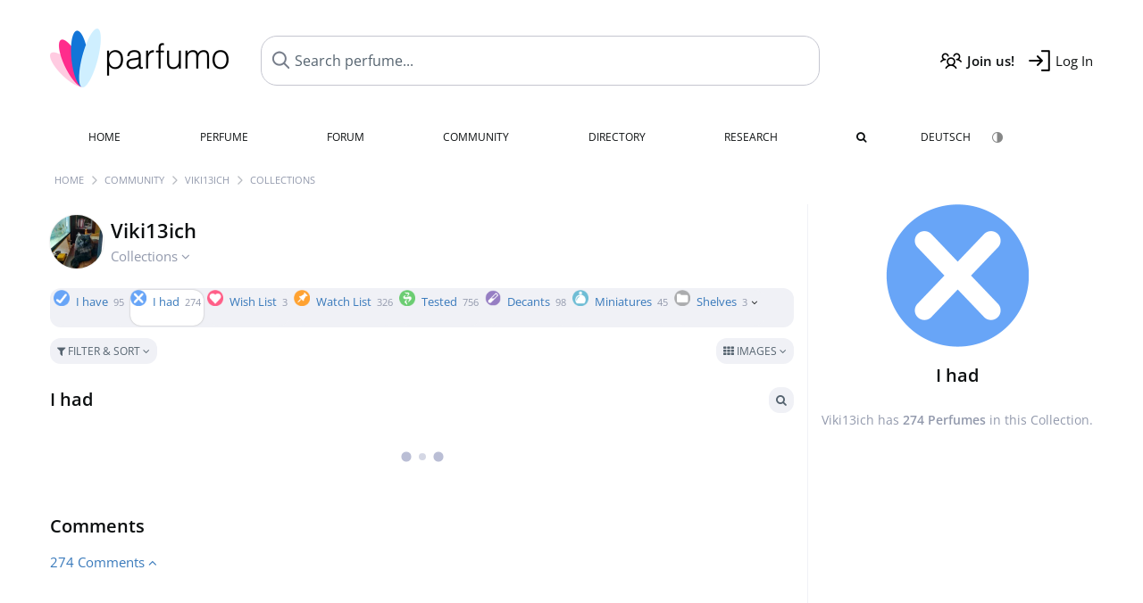

--- FILE ---
content_type: text/html; charset=UTF-8
request_url: https://www.parfumo.com/Users/Viki13ich/Collection/I_had
body_size: 7085
content:

<!DOCTYPE html>

<html lang="en">

	<head>
		
				<meta name="google-site-verification" content="zxJUhAYvkrWKUiYnD8mz27WHweO2nORrD06ONz9gECs">		<meta name="p:domain_verify" content="79c9b1baaf16bed67e4ba17dde6eee91"/>
		<meta name="fo-verify" content="48fe1994-cec3-46d7-8168-e8f1a7f889ef">
		<meta charset="utf-8">
				<meta name="viewport" content="width=device-width, initial-scale=1.0, viewport-fit=cover">
				<meta name="robots" content="noindex,follow">		<meta name="theme-color" content="#f0f1f6">				<link rel="preload" href="https://assets.parfumo.de/css/_style_defer10797.css" as="style" onload="this.onload=null;this.rel='stylesheet'">
<noscript><link rel="https://assets.parfumo.de/css/_style_defer10797.css" href="styles.css"></noscript>
<link rel="stylesheet" href="https://assets.parfumo.de/css/_style10797.css">


		<link rel="apple-touch-icon" sizes="57x57" href="https://images.parfumo.de/favi/apple-icon-57x57.png">
<link rel="apple-touch-icon" sizes="60x60" href="https://images.parfumo.de/favi/apple-icon-60x60.png">
<link rel="apple-touch-icon" sizes="72x72" href="https://images.parfumo.de/favi/apple-icon-72x72.png">
<link rel="apple-touch-icon" sizes="76x76" href="https://images.parfumo.de/favi/apple-icon-76x76.png">
<link rel="apple-touch-icon" sizes="114x114" href="https://images.parfumo.de/favi/apple-icon-114x114.png">
<link rel="apple-touch-icon" sizes="120x120" href="https://images.parfumo.de/favi/apple-icon-120x120.png">
<link rel="apple-touch-icon" sizes="144x144" href="https://images.parfumo.de/favi/apple-icon-144x144.png">
<link rel="apple-touch-icon" sizes="152x152" href="https://images.parfumo.de/favi/apple-icon-152x152.png">
<link rel="apple-touch-icon" sizes="180x180" href="https://images.parfumo.de/favi/apple-icon-180x180.png">
<link rel="icon" type="image/png" sizes="192x192"  href="https://images.parfumo.de/favi/android-icon-192x192.png">
<link rel="icon" type="image/png" sizes="32x32" href="https://images.parfumo.de/favi/favicon-32x32.png">
<link rel="icon" type="image/png" sizes="96x96" href="https://images.parfumo.de/favi/favicon-96x96.png">
<link rel="icon" type="image/png" sizes="16x16" href="https://images.parfumo.de/favi/favicon-16x16.png">
<meta name="msapplication-TileColor" content="#ffffff">
<meta name="msapplication-TileImage" content="https://images.parfumo.de/favi/ms-icon-144x144.png">
<meta name="theme-color" content="#ffffff">	
		<script>
	function _typeof(t) {
		return (_typeof = "function" == typeof Symbol && "symbol" == typeof Symbol.iterator ? function(t) {
			return typeof t
		} : function(t) {
			return t && "function" == typeof Symbol && t.constructor === Symbol && t !== Symbol.prototype ? "symbol" : typeof t
		})(t)
	}! function() {
		for (var t, e, o = [], n = window, r = n; r;) {
			try {
				if (r.frames.__tcfapiLocator) {
					t = r;
					break
				}
			} catch (t) {}
			if (r === n.top) break;
			r = n.parent
		}
		t || (function t() {
			var e = n.document,
				o = !!n.frames.__tcfapiLocator;
			if (!o)
				if (e.body) {
					var r = e.createElement("iframe");
					r.style.cssText = "display:none", r.name = "__tcfapiLocator", e.body.appendChild(r)
				} else setTimeout(t, 5);
			return !o
		}(), n.__tcfapi = function() {
			for (var t = arguments.length, n = new Array(t), r = 0; r < t; r++) n[r] = arguments[r];
			if (!n.length) return o;
			"setGdprApplies" === n[0] ? n.length > 3 && 2 === parseInt(n[1], 10) && "boolean" == typeof n[3] && (e = n[3], "function" == typeof n[2] && n[2]("set", !0)) : "ping" === n[0] ? "function" == typeof n[2] && n[2]({
				gdprApplies: e,
				cmpLoaded: !1,
				cmpStatus: "stub"
			}) : o.push(n)
		}, n.addEventListener("message", (function(t) {
			var e = "string" == typeof t.data,
				o = {};
			if (e) try {
				o = JSON.parse(t.data)
			} catch (t) {} else o = t.data;
			var n = "object" === _typeof(o) ? o.__tcfapiCall : null;
			n && window.__tcfapi(n.command, n.version, (function(o, r) {
				var a = {
					__tcfapiReturn: {
						returnValue: o,
						success: r,
						callId: n.callId
					}
				};
				t && t.source && t.source.postMessage && t.source.postMessage(e ? JSON.stringify(a) : a, "*")
			}), n.parameter)
		}), !1))
	}();
</script>

<script>
	window._sp_queue = [];
	window._sp_ = {
		config: {
			accountId: 1061,
			baseEndpoint: 'https://cdn.privacy-mgmt.com',

			gdpr: {},
			events: {
				onMessageChoiceSelect: function() {
					console.log('[event] onMessageChoiceSelect', arguments);
				},
				onMessageReady: function() {
					console.log('[event] onMessageReady', arguments);
				},
				onMessageChoiceError: function() {
					console.log('[event] onMessageChoiceError', arguments);
				},
				onPrivacyManagerAction: function() {
					console.log('[event] onPrivacyManagerAction', arguments);
				},
				onPMCancel: function() {
					console.log('[event] onPMCancel', arguments);
				},
				onMessageReceiveData: function() {
					console.log('[event] onMessageReceiveData', arguments);
				},
				onSPPMObjectReady: function() {
					console.log('[event] onSPPMObjectReady', arguments);
				},
				onConsentReady: function(consentUUID, euconsent) {
					console.log('[event] onConsentReady', arguments);
				},
				onError: function() {
					console.log('[event] onError', arguments);
				},
			}
		}
	}
</script>
<script src="https://cdn.privacy-mgmt.com/unified/wrapperMessagingWithoutDetection.js" async></script>
<script>
	var uuSymplr, allCookiesSymplr = document.cookie.split(";").map((e => e.split("="))).reduce(((e, [i, o]) => ({
		...e,
		[i.trim()]: decodeURIComponent(o)
	})), {});

	function createCookieSymplr(e, i) {
		var o = e;
		if (void 0 === (uuSymplr = allCookiesSymplr.uniqueUser)) {
			let e = (Date.now() + window.navigator.userAgent + websiteSymplr).toString();
			uuSymplr = sha256(e), document.cookie = `uniqueUser=${uuSymplr};max-age=31536000;path=/;SameSite=Strict; Secure`
		}
		if (o) {
			var u = allCookiesSymplr.uniqueUserLi;
			void 0 === u && (u = sha256(i), document.cookie = `uniqueUserLi=${u};max-age=31536000;path=/;SameSite=Strict; Secure`), uuSymplr = u
		} else document.cookie = "uniqueUserLi=; max-age=0"
	}
</script>

	<script>
		var dataLayer = [];
		dataLayer.push({
			'seite': 'parfumo.com'
		});
		dataLayer.push({
			'ads': 'true'
		});
					dataLayer.push({
				'video': 'false'
			});
							if (window.innerWidth <= 450) {
				dataLayer.push({
					'sonderanzeigen': 'false'
				});
			} else {
				dataLayer.push({
					'sonderanzeigen': 'false'
				});
			}
					</script>
	<script async src="https://cdns.symplr.de/parfumo.com/parfumo.js"></script>

							<script async src="https://www.googletagmanager.com/gtag/js?id=G-47SHE0CVWT"></script>
		<script>
			window.dataLayer = window.dataLayer || [];
			function gtag() {
				dataLayer.push(arguments);
			}
			gtag('js', new Date());
			gtag('config', 'G-47SHE0CVWT');
		</script>
	
				<title>Viki13ich's Perfume Collections - Parfumo</title>
			</head>

<body>

<div id="disable_div"></div>


	<div class="header-wrapper">
		<header>
			<div class="header-v2" id="page-top">

	<div class="pre-nav flex">

		<div class="left">
			<div class="logo-holder-v2" itemscope itemtype="https://schema.org/Organization">
				<a href="https://www.parfumo.com" itemprop="url"><img src="https://images.parfumo.de/logos/logo.png" class="logo-v2" alt="Parfumo - the Perfume Community" itemprop="logo"></a>
			</div>
		</div>
		<!-- end left -->

		<div id="search-top" class="middle search hide-mobile">
			<form action="https://www.parfumo.com/s_perfumes_x.php" method="get" class="form-s-ext">
				<input type="hidden" name="in" value="1">
				<div class="search-top-a">
					<input id="s_top" class="action-livesearch" data-wearing-perfume-id="0" name="filter" type="text" value="" spellcheck="false" autocomplete="off" placeholder="Search perfume..." aria-label="Search perfume..."><button type="submit" class="btn-s-ext"><i class="fa fa-angle-right"></i></button>
				</div>
			</form>
			<div id="livesearch"></div>
		</div>
		<!-- end middle -->

		<div class="right">
			<div class="header-icons flex">
				<div class="icon search pointer" onclick="toggleSearch()"></div>
				<div class="icon login-reg register pointer"><a href="https://www.parfumo.com/account/register" class="black"><span class="bold">Join us!</span></a></div>
				<div id="login-btn" class="icon login-reg login pointer black"><span>Log In</span></div>
				<div id="sb-btn" class="icon sb pointer"></div>
			</div>
		</div>
		<!-- end right -->

	</div>
	<!-- end pre-nav -->

	<div class="nav-container">
		<nav class="navi">
			<a href="https://www.parfumo.com" class="">Home</a>
			<a href="https://www.parfumo.com/Perfumes" class="">Perfume</a>
			<a href="https://www.parfumo.com/forums" class="">Forum</a>
			<a href="https://www.parfumo.com/Community" class="">Community</a>
			<a href="https://www.parfumo.com/Brands" class="">Directory</a>
			<a href="https://www.parfumo.com/fdb" class="research" title="Research">Research</a>
			<a href="https://www.parfumo.com/search?show_search=1" class=""><i class="fa fa-search" title="Advanced Search"></i></a>
			<div>
				<a href="https://www.parfumo.de/" class="secondary">Deutsch</a>
				<a href="#" class="action_darkmode secondary" title="Dark Mode"><img src="https://images.parfumo.de/nav_darkmode.png" alt="Dark Mode" class="navi_icon"><span class="hide-desktop"> Dark</span></a>
	</div>
		</nav>
	</div>
</div>

<div class="nav-bottom cb"></div>

<div class="login-container grey-box mt-0-5 hide">
	<div class="login-container-form">
		<div class="text-lg bold mt-2 mb-1">Log in</div>
		<form action="https://www.parfumo.com/board/login.php" method="post">
			<input type="hidden" name="autologin" value="checked">
			<input type="hidden" name="login" value="Login">
			<input type="hidden" name="redirect" value="">			<div class="pb-1">
				<input type="text" placeholder="Username" name="username" id="username" class="uk-input"><br>
				<input type="password" placeholder="Password" name="password" id="password" class="uk-input" style="margin-top: 4px;"><br>
				<button class="pbtn pbtn-blue login-btn w-100 mt-1" type="submit">Log In</button>
				<div class="cb"></div>
				<div class="mt-1"><a href="https://www.parfumo.com/account/password_forgot">Forgot your Password?</a></div>
				<div class="mt-1"><a href=" https://www.parfumo.com/account/register">Create new account</a></div>
			</div>
		</form>
	</div>
</div>
<div class="nav-bottom cb"></div>
		</header>
	</div>

			<div class="bc_wrapper"><div id="bc_holder" class="flex w-100"><div class="bc_link"><a href="https://www.parfumo.com">Home</a></div><div class="bc_sep"></div><div class="bc_link"><a href="https://www.parfumo.com/Community">Community</a></div><div class="bc_sep"></div><div class="bc_link"><a href="https://www.parfumo.com/Users/Viki13ich">Viki13ich</a></div><div class="bc_sep"></div><div class="bc_link">Collections</div></div></div>
	
	<div class="body-wrapper w-100">

		<div class="page-wrapper">
<div class="content_wrapper">

	<div class="main">
		
<div class="idcard-nav-arrow-toggle pointer flex mt-1">
	<div>
		<img src="https://media.parfumo.com/user_photo/e8/e8_5b22873e0a6764b75910712837789d2cf5e0e5fe_1000.jpg?width=120&aspect_ratio=1:1" class="user-pic-id-card" alt="Viki13ich">
	</div>
	<div>
		<h1>Viki13ich</h1>
		<div class="text-base nowrap lightgrey mb-2">
			Collections <i class="fa fa-angle-down idcard-nav-arrow arrow-bounce" aria-hidden="true"></i>
		</div>
	</div>
</div>


<div class="ptabs-container idcard-nav hide mb-1"><nav class="flex ptabs "><div><a href="https://www.parfumo.com/Users/Viki13ich"><img src="https://media.parfumo.com/user_photo/e8/e8_5b22873e0a6764b75910712837789d2cf5e0e5fe_1000.jpg?width=40&aspect_ratio=1:1" alt="Viki13ich" class="user-pic-xs mr-0 mb-0">Viki13ich</a></div><div class="active"><a href="https://www.parfumo.com/Users/Viki13ich/Collection"><img src="https://images.parfumo.de/icon_collection_36.png" alt="Collections" class="ptab-image"> Collections <span class="ptab-cnt text-3xs lightgrey">95</span></a></div><div><a href="https://www.parfumo.com/Users/Viki13ich/reviews"><img src="https://images.parfumo.de/icon_review_36.png" alt="Reviews" class="ptab-image"> Reviews <span class="ptab-cnt text-3xs lightgrey">1</span></a></div><div><a href="https://www.parfumo.com/Users/Viki13ich/Photo_Album"><img src="https://images.parfumo.de/icon_album_36.png" alt="Album" class="ptab-image"> Album <span class="ptab-cnt text-3xs lightgrey">1</span></a></div><div><a href="https://www.parfumo.com/Users/Viki13ich/Wall"><img src="https://images.parfumo.de/icon_wall_36.png" alt="Wall" class="ptab-image"> Wall <span class="ptab-cnt text-3xs lightgrey">10</span></a></div></nav></div>
<div class="ptabs-container users_wardrobe"><nav class="flex ptabs "><div><a href="https://www.parfumo.com/Users/Viki13ich/Collection/I_have"><img src="https://images.parfumo.de//wr/icon_have.png" alt="I have" class="ptab-image"> I have <span class="ptab-cnt text-3xs lightgrey">95</span></a></div><div class="active"><a href="https://www.parfumo.com/Users/Viki13ich/Collection/I_had"><img src="https://images.parfumo.de//wr/icon_had.png" alt="I had" class="ptab-image"> I had <span class="ptab-cnt text-3xs lightgrey">274</span></a></div><div><a href="https://www.parfumo.com/Users/Viki13ich/Collection/Wish_List"><img src="https://images.parfumo.de//wr/icon_want.png" alt="Wish List" class="ptab-image"> Wish List <span class="ptab-cnt text-3xs lightgrey">3</span></a></div><div><a href="https://www.parfumo.com/Users/Viki13ich/Collection/Watch_List"><img src="https://images.parfumo.de//wr/icon_memo.png" alt="Watch List" class="ptab-image"> Watch List <span class="ptab-cnt text-3xs lightgrey">326</span></a></div><div><a href="https://www.parfumo.com/Users/Viki13ich/Collection/Tested"><img src="https://images.parfumo.de//wr/icon_tested.png" alt="Tested" class="ptab-image"> Tested <span class="ptab-cnt text-3xs lightgrey">756</span></a></div><div><a href="https://www.parfumo.com/Users/Viki13ich/Collection/Abfuellungen"><img src="https://images.parfumo.de//wr/icon_filling.png" alt="Decants" class="ptab-image"> Decants <span class="ptab-cnt text-3xs lightgrey">98</span></a></div><div><a href="https://www.parfumo.com/Users/Viki13ich/Collection/Miniaturen"><img src="https://images.parfumo.de//wr/icon_mini.png" alt="Miniatures" class="ptab-image"> Miniatures <span class="ptab-cnt text-3xs lightgrey">45</span></a></div><div class="action_own"><a href="#0"><img src="https://images.parfumo.de//wr/icon_own.png" alt="Shelves" class="ptab-image"> Shelves <span class="ptab-cnt text-3xs lightgrey">3<i class="arrow-bounce fa fa-angle-down arr-wr-own black"></i></span></a></div></nav></div>
<div class="wr-own hide">
	<div class="ptabs-container users_wardrobe_own mt-0-5"><nav class="flex ptabs "><div class="wr_79255" data-hidden="No"><a href="https://www.parfumo.com/Users/Viki13ich/Collection/79255"><img src="https://images.parfumo.de//wr/icon_17.png" alt="Herstellerproben" class="ptab-image"> Herstellerproben <span class="ptab-cnt text-3xs lightgrey">41</span></a></div><div class="wr_32387" data-hidden="No"><a href="https://www.parfumo.com/Users/Viki13ich/Collection/32387"><img src="https://images.parfumo.de//wr/icon_17.png" alt="Nicht meine Richtung - Flakons" class="ptab-image"> Nicht meine Richtung - Flakons <span class="ptab-cnt text-3xs lightgrey">31</span></a></div><div class="wr_34968" data-hidden="No"><a href="https://www.parfumo.com/Users/Viki13ich/Collection/34968"><img src="https://images.parfumo.de//wr/icon_17.png" alt="Nicht meine Richtung - Abfullungen" class="ptab-image"> Nicht meine Richtung - Abfullungen <span class="ptab-cnt text-3xs lightgrey">68</span></a></div></nav></div></div>


<form id="pf-form" method="get" action="https://www.parfumo.com/action/_aa_filter.php">
	<input type="hidden" name="is_wr" value="1">	<div class="p-filter-section-wrap mt-1 mb-1">
		<div class="p-filter-section-filter nowrap pointer" onclick="toggleWithArrows('.p-filter-section-hidden-wrap','.arr')" >
							<div class="pbtn-link pbtn-link-small"><i class="fa fa-filter" aria-hidden="true"></i> Filter & Sort <i class="fa fa-angle-down arr"></i></div>
								</div>
		<div class="p-filter-section-view">
				

	<div class="pdropdn inline">
		<span class="pbtn-link pbtn-link-small pointer" onclick="toggleViewDropdown(this)">
							<i class="fa fa-th" aria-hidden="true"></i> Images															<i class="fa fa-angle-down" aria-hidden="true"></i>
		</span>
		<div class="pdropdn-options" style="display:none;">
			<a href="https://www.parfumo.com/action/change_list_type.php?list_type=image&amp;wardrobe=1" rel="nofollow"><i class="fa fa-th" aria-hidden="true"></i> Images</a>
			<a href="https://www.parfumo.com/action/change_list_type.php?list_type=gallery&amp;wardrobe=1" rel="nofollow"><i class="fa fa-th-large" aria-hidden="true"></i> Gallery</a>
			<a href="https://www.parfumo.com/action/change_list_type.php?list_type=list&amp;wardrobe=1" rel="nofollow"><i class="fa fa-list" aria-hidden="true"></i> List</a>
			<a href="https://www.parfumo.com/action/change_list_type.php?list_type=compact&amp;wardrobe=1" rel="nofollow"><i class="fa fa-align-justify" aria-hidden="true"></i> Compact</a>
		</div>
	</div>


			</div>
	</div>

	<div class="p-filter-section-hidden-wrap hide">

		<div class="p-filter-section-hidden">

			<div class="left">

									<select id="pf-order" name="order" class="uk-select pf-trigger">

													<option value="wr_o" >Ordered by  Viki13ich</option>

							<option value="wr_add_desc" >Date of Entry (newest)</option>
							<option value="wr_add_asc" >Date of Entry (oldest)</option>

															<option value="wr_col" >Color</option>
													
						
						<option value="n_asc" >Name (A - Z)</option>
						<option value="n_desc" >Name (Z - A)</option>

													<option value="br_asc" >Brand (A - Z)</option>
							<option value="br_desc" >Brand (Z - A)</option>
						
						
						<option value="v_desc" >Scent (popular)</option>
						<option value="v_asc" >Scent (least popular)</option>

						<option value="d_desc" >Lasting (longest)</option>
						<option value="d_asc" >Lasting (shortest)</option>

						<option value="b_desc" >Bottle (popular)</option>
						<option value="b_asc" >Bottle (least popular)</option>

						<option value="s_desc" >Sillage (highest)</option>
						<option value="s_asc" >Sillage (lowest)</option>

						<option value="p_desc" >Value for Money (high)</option>
						<option value="p_asc" >Value for Money (low)</option>

													<option value="y_asc" >Release Year (oldest)</option>
							<option value="y_desc" >Release Year (newest)</option>
						
													<option value="wc_asc" >Worn (long ago)</option>
							<option value="wc_desc" >Worn (recently)</option>
							<option value="wp_desc" >Paid (descending)</option>
							<option value="wp_asc" >Paid (ascending)</option>
						
						
											</select>

					
				
							</div>

			<div class="right">
													<div class="fr">
						<a href="https://www.parfumo.com/s_perfumes_x.php?&wr_id=58322%3B2" class="pbtn-link"><i class="fa fa-search"></i> Advanced Search <i class="fa fa-angle-right"></i></a>
					</div>
							</div>
		</div>
	</div>
</form>


<div id="wr_content_wrapper" class="mt-2">

	<div class="wr-header-container mb-2">
		<div class="wr-header-top">
			<div class="wr-header-title">
				<h2>I had</h2>
			</div>
			
			<div class="wr-header-actions">
									<a href="https://www.parfumo.com/s_perfumes_x.php?&wr_id=58322%3B2" class="pbtn-link wr-ui-element"><i class="fa fa-search"></i></a>
																			</div>
		</div>
		
			</div>

	<div id="add_wr" class="hide mb-2">
		<div class="grey-box">
			<div class="flex w-100">
				<div class="w-100">
					<form action="#" onsubmit="return false;">
						<input class="uk-input" type="text" id="s_add_wr" autocomplete="off" name="q" placeholder="Add perfumes..." onkeyup="showResultAddWr(event)">
						<div class="ls_popup_wrap">
							<div class="ls_popup" id="livesearch_add_wr"></div>
						</div>
					</form>
				</div>
				<div>
					<button class="action_add pbtn pbtn-blue ml-0-5" type="button">Done</button>
				</div>
			</div>
		</div>
	</div>

	<div id="wr_content" class="mt-1"></div>

	<div class="cb fr text-xs lightgrey wr_last_update pt-1"></div>
	<div class="cb"></div>
	
	
	
		<div class="cb" id="comment"></div><br>
		<h2 >Comments</h2>

		
		
		
<div id="comments-wr_2-58322" ></div>

	<div class="blue pointer mt-1 mb-2" id="comments-dropdown-wr_2-58322">
		<span class="comments_nr_wrapper_wr_2_58322"><span class="comments_nr_wr_2_58322">274 Comments</span> <i class="fa fa-angle-up arr_wr_2_58322"></i></span>
	</div>

	<div id="comments-holder-wr_2-58322" ></div>


	<div id="comments-holder-wr_2-58322" >
			</div>
				


		
</div>

	</div>

	<div class="sidebar">
		<div class="text-center mb-2">
	<img src="https://images.parfumo.de/wr/icon_had_l.png" class="icon_sidebar" alt="I had">
	<div class="text-xl bold mt-1">I had</div>
	</div>

<div class="text-sm leading-6 lightgrey">
	Viki13ich has <span class="bold">274		Perfumes</span> in this Collection.</div>



	</div>

</div>

</div>
</div>

<footer id="footer_holder">

	<div id="footer">

					<div class="mt-2"><a href="https://www.parfumo.com/account/register">Create your account now!</a></div>
		
		<div class="footer-links leading-8 flex">

			<div class="section">
				<div class="links">
					<div class="section_title upper">All about perfume</div>
					<a href="https://www.parfumo.com/Perfumes" class="lightgrey">Perfume</a><br>
					<a href="https://www.parfumo.com/Popular_Brands" class="lightgrey">Perfume Brands</a><br>
					<a href="https://www.parfumo.com/Perfumers" class="lightgrey">Perfumers</a><br>
					<a href="https://www.parfumo.com/Fragrance_Notes" class="lightgrey">Fragrance Notes</a><br>
					<a href="https://www.parfumo.com/Perfumes/Dupes" class="lightgrey">Similar Perfumes</a>
				</div>
			</div>

			<div class="section">
				<div class="links">
					<div class="section_title upper">Parfumo</div>
					<a href="https://www.parfumo.com/rules" class="lightgrey">Community Rules</a><br>
					<a href="https://www.parfumo.com/team" class="lightgrey">Parfumo Team</a><br>
															<a href="https://parfumo.app" rel="noopener" target="_blank" class="lightgrey">Parfumo App</a><br>									</div>
			</div>

			<div class="section">
				<div class="links">
					<div class="section_title upper">Service</div>
					<a href="https://www.parfumo.com/help" class="lightgrey">Help</a><br>
					<a href="https://www.parfumo.com/Sitemap" class="lightgrey">Sitemap</a><br>
					<a href="https://www.parfumo.com/Privacy_Policy" class="lightgrey">Privacy Policy</a><br>
										<a href="#" onclick="window._sp_.gdpr.loadPrivacyManagerModal(237108)" class="lightgrey">Cookie Settings</a><br>					<a href="https://www.parfumo.com/legal-notice" class="lightgrey">Legal Notice</a>
				</div>
			</div>

			<div class="section">

				<div class="social-icons flex">
					<div><a href="https://instagram.com/parfumo" rel="noopener" target="_blank"><img src="https://images.parfumo.de/social/instagram.png" loading="lazy" alt="Instagram"></a></div>
					<div><a href="https://www.facebook.com/parfumo" rel="noopener" target="_blank"><img src="https://images.parfumo.de/social/facebook.png" loading="lazy" alt="Facebook"></a></div>
					<div><a href="https://twitter.com/parfumo" rel="noopener" target="_blank"><img src="https://images.parfumo.de/social/x.png" loading="lazy" alt="X / Twitter"></a></div>
				</div>

				<div class="store_icons">
					
											<a href="https://apps.apple.com/app/parfumo/id1220565521" rel="noopener" target="_blank"><img src="https://images.parfumo.de/footer_app_store.png" alt="App Store" loading="lazy" class="app"></a>
						<a href="https://play.google.com/store/apps/details?id=de.parfumo.app&hl=en" rel="noopener" target="_blank"><img src="https://images.parfumo.de/footer_play_store.png" loading="lazy" alt="Play Store" class="app"></a>
														</div>
				<div class="mt-0-5">
										<div class="lang-toggle">
																			<span class="active"><img src="https://images.parfumo.de/footer_us.png" alt="EN" loading="lazy">English</span>
							<a href="https://www.parfumo.de/"><img src="https://images.parfumo.de/footer_de.png" alt="DE" loading="lazy">Deutsch</a>
											</div>
				</div>
			</div>
		</div>

		<div class="text-center mt-2"><a href="https://www.parfumo.com/support-us" class="pbtn pbtn-darkgrey"><img src="https://images.parfumo.de/donate_icon_footer.png" alt="This community is fueled by our passion for perfume ...and coffee!" class="donate_mug">Support Parfumo <i class="fa fa-angle-right" aria-hidden="true"></i></a></div>

		<div class="text-2xs text-center lightgrey upper mt-3">
			Smelling great since 2008! | &copy; Parfumo
		</div>

		
	</div>

</footer>

<script src="https://www.parfumo.com/js/plugins/jquery-3.7.1.min.js"></script>
<script src="https://assets.parfumo.de/js/_js_main10797.js"></script>
<script src="https://assets.parfumo.de/js/main10797.js"></script>
		<script src="https://www.parfumo.com/js/plugins/Sortable.min.js"></script>
		<script src="https://www.parfumo.com/js/plugins/jquery-sortable.js"></script>		<script src="https://assets.parfumo.de/js/wardrobe10797.js"></script>



	<script>
		$(document).on('click','.action_darkmode',function(e){e.preventDefault();$(this).html('<i class="fa fa-spinner fa-spin"></i>');toggleDarkMode();});$(document).on('submit','.form-s-ext',function(){$('.btn-s-ext i').removeClass('fa-angle-right').addClass('fa-spinner fa-spin');});$(document).on('focus','.action-livesearch',function(){$('.btn-s-ext').show().animateCss('fadeIn');});$(document).on('click','.action-livesearch',function(){$(this).select();});$(document).on('keyup','.action-livesearch',function(e){performLiveSearch(e);});$(".idcard-nav-arrow-toggle").click(function(){toggleWithArrows('.idcard-nav','.idcard-nav-arrow');});$('.action_own').click(function(){toggleWithArrows('.wr-own','.arr-wr-own');if(typeof arrow_animation!=='undefined'){clearTimeout(arrow_animation);}});$('.action_wr_sort').click(function(){wrSortable('had');});$('.action_wr_sort_done').click(function(){wrSortableDone('274');});$(".pf-trigger").change(function(){$('#pf-form').submit();});$(".section-slider").click(function(){$(this).closest('.pf-trigger').click();});$('#comments-dropdown-wr_2-58322').click(function(){getAllComments('wr_2','58322','58322','','403c20917a4d81181448b15bdd94eae2',true,false,'0','0');});$(function(){getAllComments('wr_2','58322','58322','','403c20917a4d81181448b15bdd94eae2',false,true,'0','0');});function getWardrobe(id,nick,type,type_url,gender,order,total_no_filter){$("#wr_content").html('<div class="ajax_loader_class p-2"></div>');$.post("/action/wardrobe/get_wardrobe.php",{id:id,nick:nick,type:type,type_url:type_url,gender:gender,order:order,total_no_filter:total_no_filter,csrf_key:'781ddeebae27caad32e20bdd03dc63b6'},function(data){$('#wr_content').html(data);});}
$(function(){getWardrobe(58322,'Viki13ich','had','I_had','','','274');});$(".pf-trigger").change(function(){$('#pf-form').submit();});$(".section-slider").click(function(){$(this).closest('.pf-trigger').click();});	</script>

<script>(function(){function c(){var b=a.contentDocument||a.contentWindow.document;if(b){var d=b.createElement('script');d.innerHTML="window.__CF$cv$params={r:'9c133b507c38845c',t:'MTc2ODk2MDk3MA=='};var a=document.createElement('script');a.src='/cdn-cgi/challenge-platform/scripts/jsd/main.js';document.getElementsByTagName('head')[0].appendChild(a);";b.getElementsByTagName('head')[0].appendChild(d)}}if(document.body){var a=document.createElement('iframe');a.height=1;a.width=1;a.style.position='absolute';a.style.top=0;a.style.left=0;a.style.border='none';a.style.visibility='hidden';document.body.appendChild(a);if('loading'!==document.readyState)c();else if(window.addEventListener)document.addEventListener('DOMContentLoaded',c);else{var e=document.onreadystatechange||function(){};document.onreadystatechange=function(b){e(b);'loading'!==document.readyState&&(document.onreadystatechange=e,c())}}}})();</script></body>

</html>